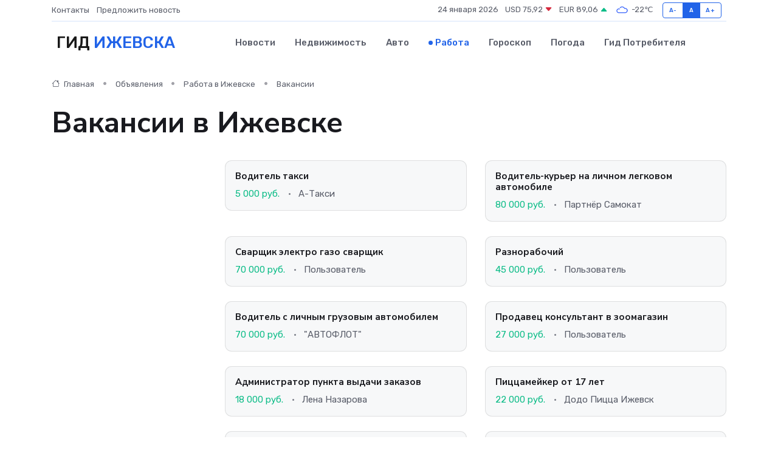

--- FILE ---
content_type: text/html; charset=UTF-8
request_url: https://izhevsk-gid.ru/job/vacancy?page=3
body_size: 8443
content:
<!DOCTYPE html>
<html lang="ru">
<head>
	<meta charset="utf-8">
	<meta name="csrf-token" content="lUXGQYQeu8dw0zqsWdLWHbo2XupnF8ViG3oZm4P3">
    <meta http-equiv="X-UA-Compatible" content="IE=edge">
    <meta name="viewport" content="width=device-width, initial-scale=1">
    <title>Вакансии в Ижевске - свежие объявления работодателей на izhevsk-gid.ru</title>
    <meta name="description" property="description" content="Объявления о приеме на работу в Ижевске. Самая свежая база вакансий на izhevsk-gid.ru">
    
    <meta property="fb:pages" content="105958871990207" />
    <link rel="shortcut icon" type="image/x-icon" href="https://izhevsk-gid.ru/favicon.svg">
    <link rel="canonical" href="https://izhevsk-gid.ru/job/vacancy">
    <link rel="preconnect" href="https://fonts.gstatic.com">
    <link rel="dns-prefetch" href="https://fonts.googleapis.com">
    <link rel="dns-prefetch" href="https://pagead2.googlesyndication.com">
    <link rel="dns-prefetch" href="https://res.cloudinary.com">
    <link href="https://fonts.googleapis.com/css2?family=Nunito+Sans:wght@400;700&family=Rubik:wght@400;500;700&display=swap" rel="stylesheet">
    <link rel="stylesheet" type="text/css" href="https://izhevsk-gid.ru/assets/font-awesome/css/all.min.css">
    <link rel="stylesheet" type="text/css" href="https://izhevsk-gid.ru/assets/bootstrap-icons/bootstrap-icons.css">
    <link rel="stylesheet" type="text/css" href="https://izhevsk-gid.ru/assets/tiny-slider/tiny-slider.css">
    <link rel="stylesheet" type="text/css" href="https://izhevsk-gid.ru/assets/glightbox/css/glightbox.min.css">
    <link rel="stylesheet" type="text/css" href="https://izhevsk-gid.ru/assets/plyr/plyr.css">
    <link id="style-switch" rel="stylesheet" type="text/css" href="https://izhevsk-gid.ru/assets/css/style.css">
    <link rel="stylesheet" type="text/css" href="https://izhevsk-gid.ru/assets/css/style2.css">

    <meta name="twitter:card" content="summary">
    <meta name="twitter:site" content="@mysite">
    <meta name="twitter:title" content="Вакансии в Ижевске - свежие объявления работодателей на izhevsk-gid.ru">
    <meta name="twitter:description" content="Объявления о приеме на работу в Ижевске. Самая свежая база вакансий на izhevsk-gid.ru">
    <meta name="twitter:creator" content="@mysite">
    <meta name="twitter:image:src" content="https://izhevsk-gid.ru/images/logo.gif">
    <meta name="twitter:domain" content="izhevsk-gid.ru">
    <meta name="twitter:card" content="summary_large_image" /><meta name="twitter:image" content="https://izhevsk-gid.ru/images/logo.gif">

    <meta property="og:url" content="http://izhevsk-gid.ru/job/vacancy">
    <meta property="og:title" content="Вакансии в Ижевске - свежие объявления работодателей на izhevsk-gid.ru">
    <meta property="og:description" content="Объявления о приеме на работу в Ижевске. Самая свежая база вакансий на izhevsk-gid.ru">
    <meta property="og:type" content="website">
    <meta property="og:image" content="https://izhevsk-gid.ru/images/logo.gif">
    <meta property="og:locale" content="ru_RU">
    <meta property="og:site_name" content="Гид Ижевска">
    

    <link rel="image_src" href="https://izhevsk-gid.ru/images/logo.gif" />

    <link rel="alternate" type="application/rss+xml" href="https://izhevsk-gid.ru/feed" title="Ижевск: гид, новости, афиша">
        <script async src="https://pagead2.googlesyndication.com/pagead/js/adsbygoogle.js"></script>
    <script>
        (adsbygoogle = window.adsbygoogle || []).push({
            google_ad_client: "ca-pub-0899253526956684",
            enable_page_level_ads: true
        });
    </script>
        
    
    
    
    <script>if (window.top !== window.self) window.top.location.replace(window.self.location.href);</script>
    <script>if(self != top) { top.location=document.location;}</script>

<!-- Google tag (gtag.js) -->
<script async src="https://www.googletagmanager.com/gtag/js?id=G-71VQP5FD0J"></script>
<script>
  window.dataLayer = window.dataLayer || [];
  function gtag(){dataLayer.push(arguments);}
  gtag('js', new Date());

  gtag('config', 'G-71VQP5FD0J');
</script>
</head>
<body>
<script type="text/javascript" > (function(m,e,t,r,i,k,a){m[i]=m[i]||function(){(m[i].a=m[i].a||[]).push(arguments)}; m[i].l=1*new Date();k=e.createElement(t),a=e.getElementsByTagName(t)[0],k.async=1,k.src=r,a.parentNode.insertBefore(k,a)}) (window, document, "script", "https://mc.yandex.ru/metrika/tag.js", "ym"); ym(54009445, "init", {}); ym(86840228, "init", { clickmap:true, trackLinks:true, accurateTrackBounce:true, webvisor:true });</script> <noscript><div><img src="https://mc.yandex.ru/watch/54009445" style="position:absolute; left:-9999px;" alt="" /><img src="https://mc.yandex.ru/watch/86840228" style="position:absolute; left:-9999px;" alt="" /></div></noscript>
<script type="text/javascript">
    new Image().src = "//counter.yadro.ru/hit?r"+escape(document.referrer)+((typeof(screen)=="undefined")?"":";s"+screen.width+"*"+screen.height+"*"+(screen.colorDepth?screen.colorDepth:screen.pixelDepth))+";u"+escape(document.URL)+";h"+escape(document.title.substring(0,150))+";"+Math.random();
</script>
<!-- Rating@Mail.ru counter -->
<script type="text/javascript">
var _tmr = window._tmr || (window._tmr = []);
_tmr.push({id: "3138453", type: "pageView", start: (new Date()).getTime()});
(function (d, w, id) {
  if (d.getElementById(id)) return;
  var ts = d.createElement("script"); ts.type = "text/javascript"; ts.async = true; ts.id = id;
  ts.src = "https://top-fwz1.mail.ru/js/code.js";
  var f = function () {var s = d.getElementsByTagName("script")[0]; s.parentNode.insertBefore(ts, s);};
  if (w.opera == "[object Opera]") { d.addEventListener("DOMContentLoaded", f, false); } else { f(); }
})(document, window, "topmailru-code");
</script><noscript><div>
<img src="https://top-fwz1.mail.ru/counter?id=3138453;js=na" style="border:0;position:absolute;left:-9999px;" alt="Top.Mail.Ru" />
</div></noscript>
<!-- //Rating@Mail.ru counter -->

<header class="navbar-light navbar-sticky header-static">
    <div class="navbar-top d-none d-lg-block small">
        <div class="container">
            <div class="d-md-flex justify-content-between align-items-center my-1">
                <!-- Top bar left -->
                <ul class="nav">
                    <li class="nav-item">
                        <a class="nav-link ps-0" href="https://izhevsk-gid.ru/contacts">Контакты</a>
                    </li>
                    <li class="nav-item">
                        <a class="nav-link ps-0" href="https://izhevsk-gid.ru/sendnews">Предложить новость</a>
                    </li>
                    
                </ul>
                <!-- Top bar right -->
                <div class="d-flex align-items-center">
                    
                    <ul class="list-inline mb-0 text-center text-sm-end me-3">
						<li class="list-inline-item">
							<span>24 января 2026</span>
						</li>
                        <li class="list-inline-item">
                            <a class="nav-link px-0" href="https://izhevsk-gid.ru/currency">
                                <span>USD 75,92 <i class="bi bi-caret-down-fill text-danger"></i></span>
                            </a>
						</li>
                        <li class="list-inline-item">
                            <a class="nav-link px-0" href="https://izhevsk-gid.ru/currency">
                                <span>EUR 89,06 <i class="bi bi-caret-up-fill text-success"></i></span>
                            </a>
						</li>
						<li class="list-inline-item">
                            <a class="nav-link px-0" href="https://izhevsk-gid.ru/pogoda">
                                <svg xmlns="http://www.w3.org/2000/svg" width="25" height="25" viewBox="0 0 30 30"><path fill="#315EFB" fill-rule="evenodd" d="M25.036 13.066a4.948 4.948 0 0 1 0 5.868A4.99 4.99 0 0 1 20.99 21H8.507a4.49 4.49 0 0 1-3.64-1.86 4.458 4.458 0 0 1 0-5.281A4.491 4.491 0 0 1 8.506 12c.686 0 1.37.159 1.996.473a.5.5 0 0 1 .16.766l-.33.399a.502.502 0 0 1-.598.132 2.976 2.976 0 0 0-3.346.608 3.007 3.007 0 0 0 .334 4.532c.527.396 1.177.59 1.836.59H20.94a3.54 3.54 0 0 0 2.163-.711 3.497 3.497 0 0 0 1.358-3.206 3.45 3.45 0 0 0-.706-1.727A3.486 3.486 0 0 0 20.99 12.5c-.07 0-.138.016-.208.02-.328.02-.645.085-.947.192a.496.496 0 0 1-.63-.287 4.637 4.637 0 0 0-.445-.874 4.495 4.495 0 0 0-.584-.733A4.461 4.461 0 0 0 14.998 9.5a4.46 4.46 0 0 0-3.177 1.318 2.326 2.326 0 0 0-.135.147.5.5 0 0 1-.592.131 5.78 5.78 0 0 0-.453-.19.5.5 0 0 1-.21-.79A5.97 5.97 0 0 1 14.998 8a5.97 5.97 0 0 1 4.237 1.757c.398.399.704.85.966 1.319.262-.042.525-.076.79-.076a4.99 4.99 0 0 1 4.045 2.066zM0 0v30V0zm30 0v30V0z"></path></svg>
                                <span>-22&#8451;</span>
                            </a>
						</li>
					</ul>

                    <!-- Font size accessibility START -->
                    <div class="btn-group me-2" role="group" aria-label="font size changer">
                        <input type="radio" class="btn-check" name="fntradio" id="font-sm">
                        <label class="btn btn-xs btn-outline-primary mb-0" for="font-sm">A-</label>

                        <input type="radio" class="btn-check" name="fntradio" id="font-default" checked>
                        <label class="btn btn-xs btn-outline-primary mb-0" for="font-default">A</label>

                        <input type="radio" class="btn-check" name="fntradio" id="font-lg">
                        <label class="btn btn-xs btn-outline-primary mb-0" for="font-lg">A+</label>
                    </div>

                    
                </div>
            </div>
            <!-- Divider -->
            <div class="border-bottom border-2 border-primary opacity-1"></div>
        </div>
    </div>

    <!-- Logo Nav START -->
    <nav class="navbar navbar-expand-lg">
        <div class="container">
            <!-- Logo START -->
            <a class="navbar-brand" href="https://izhevsk-gid.ru" style="text-align: end;">
                
                			<span class="ms-2 fs-3 text-uppercase fw-normal">Гид <span style="color: #2163e8;">Ижевска</span></span>
                            </a>
            <!-- Logo END -->

            <!-- Responsive navbar toggler -->
            <button class="navbar-toggler ms-auto" type="button" data-bs-toggle="collapse"
                data-bs-target="#navbarCollapse" aria-controls="navbarCollapse" aria-expanded="false"
                aria-label="Toggle navigation">
                <span class="text-body h6 d-none d-sm-inline-block">Menu</span>
                <span class="navbar-toggler-icon"></span>
            </button>

            <!-- Main navbar START -->
            <div class="collapse navbar-collapse" id="navbarCollapse">
                <ul class="navbar-nav navbar-nav-scroll mx-auto">
                                        <li class="nav-item"> <a class="nav-link" href="https://izhevsk-gid.ru/news">Новости</a></li>
                                        <li class="nav-item"> <a class="nav-link" href="https://izhevsk-gid.ru/realty">Недвижимость</a></li>
                                        <li class="nav-item"> <a class="nav-link" href="https://izhevsk-gid.ru/auto">Авто</a></li>
                                        <li class="nav-item"> <a class="nav-link active" href="https://izhevsk-gid.ru/job">Работа</a></li>
                                        <li class="nav-item"> <a class="nav-link" href="https://izhevsk-gid.ru/horoscope">Гороскоп</a></li>
                                        <li class="nav-item"> <a class="nav-link" href="https://izhevsk-gid.ru/pogoda">Погода</a></li>
                                        <li class="nav-item"> <a class="nav-link" href="https://izhevsk-gid.ru/poleznoe">Гид потребителя</a></li>
                                    </ul>
            </div>
            <!-- Main navbar END -->

            
        </div>
    </nav>
    <!-- Logo Nav END -->
</header>
<main>
    <section class="pt-3 pb-0">
		<div class="container">
			<div class="row">
				<div class="col-lg-9">
					<!-- Categorie Detail START -->
					<div class="mb-4">
						<nav aria-label="breadcrumb">
							<ol class="breadcrumb breadcrumb-dots">
								<li class="breadcrumb-item"><a href="https://izhevsk-gid.ru"><i class="bi bi-house me-1"></i>
										Главная</a>
								</li>
                                <li class="breadcrumb-item"> Объявления</li>
                                <li class="breadcrumb-item"><a href="https://izhevsk-gid.ru/job"> Работа в Ижевске</a></li>
								<li class="breadcrumb-item"> Вакансии</li>
							</ol>
						</nav>
                        <h1 class="display-5"> Вакансии в Ижевске</h1>
					</div>
				</div>
			</div>
        </div>
    </section>
    <section class="pt-0">
        <div class="container" data-sticky-container>
            <div class="row">
                <!-- Left sidebar START -->
                <div class="col-lg-3 mt-5 mt-lg-0">
                </div>
                <!-- Left sidebar END -->
                <!-- Main Post START -->
                <div class="col-lg-9">
                    <div class="row gy-4">
                                                <div class="col-sm-6" itemscope itemtype="http://schema.org/Product">
                            <meta itemprop="description" content="Водитель такси
Работа водителем такси на личном автомобиле в сервисе Яндекс Такси. 
(Автомобилей в аренду НЕТ)!
----------------------------------
Требования: 
- Телефон на базе Андроид или IPhone; 
- Личный автомобиль (Автомобили в аренду не даем!);">
                            <meta itemprop="name" content="Водитель такси">
                            <div class="card bg-light border">
                                <div class="card-body p-3" itemprop="offers" itemscope itemtype="http://schema.org/Offer">
                                    <h4 class="card-title h6"><a href="https://izhevsk-gid.ru/job/vacancy/voditel-taksi_325855.htm" class="btn-link text-reset fw-bold">Водитель такси</a></h4>
                                    
                                    <!-- Card info -->
                                    <meta itemprop="availability" content="https://schema.org/LimitedAvailability" />
                                    <meta itemprop="priceCurrency" content="RUB" />
                                    <ul class="nav nav-divider align-items-center d-sm-inline-block">
                                        
                                        <li class="nav-item text-success" itemprop="price" content="5000">5 000 руб. </li>
                                        <li class="nav-item">А-Такси</li>
                                    </ul>
                                </div>
                            </div>
                        </div>
                                                <div class="col-sm-6" itemscope itemtype="http://schema.org/Product">
                            <meta itemprop="description" content="ProfiMonsters – официальный партнер «Яндекс Маркета» открывает дополнительный набор на вакансию курьер на легковом автомобиле.

Что мы предлагаем:

• Средний заработок в смену 3500 руб.

• Работа по готовому маршруту в 1-2 районах;

• Пробег за смену">
                            <meta itemprop="name" content="Водитель-курьер на личном легковом автомобиле">
                            <div class="card bg-light border">
                                <div class="card-body p-3" itemprop="offers" itemscope itemtype="http://schema.org/Offer">
                                    <h4 class="card-title h6"><a href="https://izhevsk-gid.ru/job/vacancy/voditel-kurer-na-lichnom-legkovom-avtomobile_325845.htm" class="btn-link text-reset fw-bold">Водитель-курьер на личном легковом автомобиле</a></h4>
                                    
                                    <!-- Card info -->
                                    <meta itemprop="availability" content="https://schema.org/LimitedAvailability" />
                                    <meta itemprop="priceCurrency" content="RUB" />
                                    <ul class="nav nav-divider align-items-center d-sm-inline-block">
                                        
                                        <li class="nav-item text-success" itemprop="price" content="80000">80 000 руб. </li>
                                        <li class="nav-item">Партнёр Самокат</li>
                                    </ul>
                                </div>
                            </div>
                        </div>
                                                <div class="col-sm-6" itemscope itemtype="http://schema.org/Product">
                            <meta itemprop="description" content="Сварщик электро газо сварщик

Обязанности:
- сварка на полуавтомате.
- сварка и обработка конструкций из листового металла.
Требования:
- опыт работы на производстве;
- ответственность.
Условия:

- с 08:00 до 17:00; 5/2
- оформление по ТК РФ
- обучен">
                            <meta itemprop="name" content="Сварщик электро газо сварщик">
                            <div class="card bg-light border">
                                <div class="card-body p-3" itemprop="offers" itemscope itemtype="http://schema.org/Offer">
                                    <h4 class="card-title h6"><a href="https://izhevsk-gid.ru/job/vacancy/svarschik-elektro-gazo-svarschik_325837.htm" class="btn-link text-reset fw-bold">Сварщик электро газо сварщик</a></h4>
                                    
                                    <!-- Card info -->
                                    <meta itemprop="availability" content="https://schema.org/LimitedAvailability" />
                                    <meta itemprop="priceCurrency" content="RUB" />
                                    <ul class="nav nav-divider align-items-center d-sm-inline-block">
                                        
                                        <li class="nav-item text-success" itemprop="price" content="70000">70 000 руб. </li>
                                        <li class="nav-item">Пользователь</li>
                                    </ul>
                                </div>
                            </div>
                        </div>
                                                <div class="col-sm-6" itemscope itemtype="http://schema.org/Product">
                            <meta itemprop="description" content="Требуется хозработник на пункт приема металлолома. Обязаности; сортировка  металла и разбор.">
                            <meta itemprop="name" content="Разнорабочий">
                            <div class="card bg-light border">
                                <div class="card-body p-3" itemprop="offers" itemscope itemtype="http://schema.org/Offer">
                                    <h4 class="card-title h6"><a href="https://izhevsk-gid.ru/job/vacancy/raznorabochiy_325840.htm" class="btn-link text-reset fw-bold">Разнорабочий</a></h4>
                                    
                                    <!-- Card info -->
                                    <meta itemprop="availability" content="https://schema.org/LimitedAvailability" />
                                    <meta itemprop="priceCurrency" content="RUB" />
                                    <ul class="nav nav-divider align-items-center d-sm-inline-block">
                                        
                                        <li class="nav-item text-success" itemprop="price" content="45000">45 000 руб. </li>
                                        <li class="nav-item">Пользователь</li>
                                    </ul>
                                </div>
                            </div>
                        </div>
                                                <div class="col-sm-6" itemscope itemtype="http://schema.org/Product">
                            <meta itemprop="description" content="Транспортная компания приглашает в команду Водителя  грузового автомобиля 

У Вас есть автомобиль от 1,5 до 5 тонн, у нас есть работа

Обязанности:

- адресная доставка груза;
- профессиональное вождение автомобиля с максимальным обеспечением сохранн">
                            <meta itemprop="name" content="Водитель с личным грузовым автомобилем">
                            <div class="card bg-light border">
                                <div class="card-body p-3" itemprop="offers" itemscope itemtype="http://schema.org/Offer">
                                    <h4 class="card-title h6"><a href="https://izhevsk-gid.ru/job/vacancy/voditel-s-lichnym-gruzovym-avtomobilem_325838.htm" class="btn-link text-reset fw-bold">Водитель с личным грузовым автомобилем</a></h4>
                                    
                                    <!-- Card info -->
                                    <meta itemprop="availability" content="https://schema.org/LimitedAvailability" />
                                    <meta itemprop="priceCurrency" content="RUB" />
                                    <ul class="nav nav-divider align-items-center d-sm-inline-block">
                                        
                                        <li class="nav-item text-success" itemprop="price" content="70000">70 000 руб. </li>
                                        <li class="nav-item">&quot;АВТОФЛОТ&quot;</li>
                                    </ul>
                                </div>
                            </div>
                        </div>
                                                <div class="col-sm-6" itemscope itemtype="http://schema.org/Product">
                            <meta itemprop="description" content="В наш уютный магазин требуется продавец-консультант товаров для животных.

Обязанности:

- Консультирование покупателей по вопросам ухода и содержания домашних питомцев;

- Продажи зоотоваров (животных не продаем);

- Приемка и выкладка товаров;

- П">
                            <meta itemprop="name" content="Продавец консультант в зоомагазин">
                            <div class="card bg-light border">
                                <div class="card-body p-3" itemprop="offers" itemscope itemtype="http://schema.org/Offer">
                                    <h4 class="card-title h6"><a href="https://izhevsk-gid.ru/job/vacancy/prodavec-konsultant-v-zoomagazin_325833.htm" class="btn-link text-reset fw-bold">Продавец консультант в зоомагазин</a></h4>
                                    
                                    <!-- Card info -->
                                    <meta itemprop="availability" content="https://schema.org/LimitedAvailability" />
                                    <meta itemprop="priceCurrency" content="RUB" />
                                    <ul class="nav nav-divider align-items-center d-sm-inline-block">
                                        
                                        <li class="nav-item text-success" itemprop="price" content="27000">27 000 руб. </li>
                                        <li class="nav-item">Пользователь</li>
                                    </ul>
                                </div>
                            </div>
                        </div>
                                                <div class="col-sm-6" itemscope itemtype="http://schema.org/Product">
                            <meta itemprop="description" content="Пункт выдачи Sima-land
Требования : умение общаться с людьми, свободный пользователь пк. Пунктуальность , аккуратность, ответственность.
Обязанности:
Приём посылок
Раскладывание посылок на складе
Выдача посылок клиентам
Приём возвратов от клиентов
Со">
                            <meta itemprop="name" content="Администратор пункта выдачи заказов">
                            <div class="card bg-light border">
                                <div class="card-body p-3" itemprop="offers" itemscope itemtype="http://schema.org/Offer">
                                    <h4 class="card-title h6"><a href="https://izhevsk-gid.ru/job/vacancy/administrator-punkta-vydachi-zakazov_325842.htm" class="btn-link text-reset fw-bold">Администратор пункта выдачи заказов</a></h4>
                                    
                                    <!-- Card info -->
                                    <meta itemprop="availability" content="https://schema.org/LimitedAvailability" />
                                    <meta itemprop="priceCurrency" content="RUB" />
                                    <ul class="nav nav-divider align-items-center d-sm-inline-block">
                                        
                                        <li class="nav-item text-success" itemprop="price" content="18000">18 000 руб. </li>
                                        <li class="nav-item">Лена Назарова</li>
                                    </ul>
                                </div>
                            </div>
                        </div>
                                                <div class="col-sm-6" itemscope itemtype="http://schema.org/Product">
                            <meta itemprop="description" content="В Додо есть то, что важно: стабильная ставка  в час, официальное оформление, бесплатная мед.книжка, гибкий график, работа рядом с домом, бесплатное питание, ежедневные скидки на меню и сплоченная команда!

Пиццамейкер — это эксперт, который знает, ка">
                            <meta itemprop="name" content="Пиццамейкер от 17 лет">
                            <div class="card bg-light border">
                                <div class="card-body p-3" itemprop="offers" itemscope itemtype="http://schema.org/Offer">
                                    <h4 class="card-title h6"><a href="https://izhevsk-gid.ru/job/vacancy/piccameyker-ot-17-let_325851.htm" class="btn-link text-reset fw-bold">Пиццамейкер от 17 лет</a></h4>
                                    
                                    <!-- Card info -->
                                    <meta itemprop="availability" content="https://schema.org/LimitedAvailability" />
                                    <meta itemprop="priceCurrency" content="RUB" />
                                    <ul class="nav nav-divider align-items-center d-sm-inline-block">
                                        
                                        <li class="nav-item text-success" itemprop="price" content="22000">22 000 руб. </li>
                                        <li class="nav-item">Додо Пицца Ижевск</li>
                                    </ul>
                                </div>
                            </div>
                        </div>
                                                <div class="col-sm-6" itemscope itemtype="http://schema.org/Product">
                            <meta itemprop="description" content="Рассматриваем кандидатов старше 18 лет, которые могут работать 40 часов в неделю – без совмещения с учебой/ другой работой. Мы не предлагаем подработку.

КАК РАБОТАЕТ КОМПАНИЯ ВОЛНА:

— Клиент находит товар в Интернете и отправляет заявку, чтобы купи">
                            <meta itemprop="name" content="Удаленная работа (оператор колл-центра)">
                            <div class="card bg-light border">
                                <div class="card-body p-3" itemprop="offers" itemscope itemtype="http://schema.org/Offer">
                                    <h4 class="card-title h6"><a href="https://izhevsk-gid.ru/job/vacancy/udalennaya-rabota-operator-koll-centra_325827.htm" class="btn-link text-reset fw-bold">Удаленная работа (оператор колл-центра)</a></h4>
                                    
                                    <!-- Card info -->
                                    <meta itemprop="availability" content="https://schema.org/LimitedAvailability" />
                                    <meta itemprop="priceCurrency" content="RUB" />
                                    <ul class="nav nav-divider align-items-center d-sm-inline-block">
                                        
                                        <li class="nav-item text-success" itemprop="price" content="100000">100 000 руб. </li>
                                        <li class="nav-item">Voolna</li>
                                    </ul>
                                </div>
                            </div>
                        </div>
                                                <div class="col-sm-6" itemscope itemtype="http://schema.org/Product">
                            <meta itemprop="description" content="Оператор котельной

Условия:

Официальное трудоустройство; выплата надбавки за стаж работы; питание по льготным ценам; оказание материальной помощи в трудных жизненных ситуациях; предоставление полисов ДМС. Иногородним предоставляется общежитие или к">
                            <meta itemprop="name" content="Оператор котельной">
                            <div class="card bg-light border">
                                <div class="card-body p-3" itemprop="offers" itemscope itemtype="http://schema.org/Offer">
                                    <h4 class="card-title h6"><a href="https://izhevsk-gid.ru/job/vacancy/operator-kotelnoy_325853.htm" class="btn-link text-reset fw-bold">Оператор котельной</a></h4>
                                    
                                    <!-- Card info -->
                                    <meta itemprop="availability" content="https://schema.org/LimitedAvailability" />
                                    <meta itemprop="priceCurrency" content="RUB" />
                                    <ul class="nav nav-divider align-items-center d-sm-inline-block">
                                        
                                        <li class="nav-item text-success" itemprop="price" content="24500">24 500 руб. </li>
                                        <li class="nav-item">Акционерное общество &quot;Ижевский опытно-механический завод&quot;</li>
                                    </ul>
                                </div>
                            </div>
                        </div>
                                                <div class="col-sm-6" itemscope itemtype="http://schema.org/Product">
                            <meta itemprop="description" content="Привет! В компанию по краткосрочной сдаче жилья для командировочных и других приезжих гостей в г. Ижевск ищем сотрудника - палочку-выручалочку.
 
Работать можно в свободное время, нагрузки ненормированные, график свободный, готовность помочь 18/7

Об">
                            <meta itemprop="name" content="Помощник руководителя">
                            <div class="card bg-light border">
                                <div class="card-body p-3" itemprop="offers" itemscope itemtype="http://schema.org/Offer">
                                    <h4 class="card-title h6"><a href="https://izhevsk-gid.ru/job/vacancy/pomoschnik-rukovoditelya_325832.htm" class="btn-link text-reset fw-bold">Помощник руководителя</a></h4>
                                    
                                    <!-- Card info -->
                                    <meta itemprop="availability" content="https://schema.org/LimitedAvailability" />
                                    <meta itemprop="priceCurrency" content="RUB" />
                                    <ul class="nav nav-divider align-items-center d-sm-inline-block">
                                        
                                        <li class="nav-item text-success" itemprop="price" content="20000">20 000 руб. </li>
                                        <li class="nav-item">Пользователь</li>
                                    </ul>
                                </div>
                            </div>
                        </div>
                                                <div class="col-sm-6" itemscope itemtype="http://schema.org/Product">
                            <meta itemprop="description" content="Если Вы ищете работу в стабильной компании, хотите развиваться, продвигаться по карьерной лестнице, всегда быть в курсе новинок в мире гаджетов и новых технологий Вам к нам!

Группа компаний «ДИЛЕР» (ведущий партнер сотового оператора TELE2 в централ">
                            <meta itemprop="name" content="Продавец-консультант в салон связи tele2">
                            <div class="card bg-light border">
                                <div class="card-body p-3" itemprop="offers" itemscope itemtype="http://schema.org/Offer">
                                    <h4 class="card-title h6"><a href="https://izhevsk-gid.ru/job/vacancy/prodavec-konsultant-v-salon-svyazi-tele2_325848.htm" class="btn-link text-reset fw-bold">Продавец-консультант в салон связи tele2</a></h4>
                                    
                                    <!-- Card info -->
                                    <meta itemprop="availability" content="https://schema.org/LimitedAvailability" />
                                    <meta itemprop="priceCurrency" content="RUB" />
                                    <ul class="nav nav-divider align-items-center d-sm-inline-block">
                                        
                                        <li class="nav-item text-success" itemprop="price" content="30000">30 000 руб. </li>
                                        <li class="nav-item">ДилерНБ</li>
                                    </ul>
                                </div>
                            </div>
                        </div>
                                                <!-- Pagination START -->
                        <div class="col-12 text-center mt-5">
                            <nav class="d-flex justify-items-center justify-content-between" aria-label="navigation">
        <div class="d-flex justify-content-center flex-fill d-sm-none">
            <ul class="pagination">
                
                                    <li class="page-item">
                        <a class="page-link" href="https://izhevsk-gid.ru/job/vacancy?page=2" rel="prev">← Предыдущая</a>
                    </li>
                
                
                                    <li class="page-item">
                        <a class="page-link" href="https://izhevsk-gid.ru/job/vacancy?page=4" rel="next">Следующая →</a>
                    </li>
                            </ul>
        </div>

        <div class="d-none flex-sm-fill d-sm-flex align-items-sm-center justify-content-sm-center">
            <ul class="pagination">
                
                                    <li class="page-item">
                        <a class="page-link" href="https://izhevsk-gid.ru/job/vacancy?page=2" rel="prev" aria-label="← Предыдущая">&lsaquo;</a>
                    </li>
                
                
                                    
                    
                    
                                                                                                        <li class="page-item"><a class="page-link" href="https://izhevsk-gid.ru/job/vacancy?page=1">1</a></li>
                                                                                                                <li class="page-item"><a class="page-link" href="https://izhevsk-gid.ru/job/vacancy?page=2">2</a></li>
                                                                                                                <li class="page-item active" aria-current="page"><span class="page-link">3</span></li>
                                                                                                                <li class="page-item"><a class="page-link" href="https://izhevsk-gid.ru/job/vacancy?page=4">4</a></li>
                                                                                                                <li class="page-item"><a class="page-link" href="https://izhevsk-gid.ru/job/vacancy?page=5">5</a></li>
                                                                                                                <li class="page-item"><a class="page-link" href="https://izhevsk-gid.ru/job/vacancy?page=6">6</a></li>
                                                                                                                <li class="page-item"><a class="page-link" href="https://izhevsk-gid.ru/job/vacancy?page=7">7</a></li>
                                                                                                                <li class="page-item"><a class="page-link" href="https://izhevsk-gid.ru/job/vacancy?page=8">8</a></li>
                                                                                                                <li class="page-item"><a class="page-link" href="https://izhevsk-gid.ru/job/vacancy?page=9">9</a></li>
                                                                                                                <li class="page-item"><a class="page-link" href="https://izhevsk-gid.ru/job/vacancy?page=10">10</a></li>
                                                                                                            
                                            <li class="page-item disabled" aria-disabled="true"><span class="page-link">...</span></li>
                    
                    
                                                        
                    
                    
                                                                                                        <li class="page-item"><a class="page-link" href="https://izhevsk-gid.ru/job/vacancy?page=813">813</a></li>
                                                                                                                <li class="page-item"><a class="page-link" href="https://izhevsk-gid.ru/job/vacancy?page=814">814</a></li>
                                                                                        
                
                                    <li class="page-item">
                        <a class="page-link" href="https://izhevsk-gid.ru/job/vacancy?page=4" rel="next" aria-label="Следующая →">&rsaquo;</a>
                    </li>
                            </ul>
        </div>
    </nav>

                        </div>
                        <!-- Pagination END -->
                    </div>
                </div>
                <!-- Main Post END -->
            </div>
        </div>
    </section>
</main>
<footer class="bg-dark pt-5">
    
    <!-- Footer copyright START -->
    <div class="bg-dark-overlay-3 mt-5">
        <div class="container">
            <div class="row align-items-center justify-content-md-between py-4">
                <div class="col-md-6">
                    <!-- Copyright -->
                    <div class="text-center text-md-start text-primary-hover text-muted">
                        &#169;2026 Ижевск. Все права защищены.
                    </div>
                </div>
                
            </div>
        </div>
    </div>
    <!-- Footer copyright END -->
    <script type="application/ld+json">
        {"@context":"https:\/\/schema.org","@type":"Organization","name":"\u0418\u0436\u0435\u0432\u0441\u043a - \u0433\u0438\u0434, \u043d\u043e\u0432\u043e\u0441\u0442\u0438, \u0430\u0444\u0438\u0448\u0430","url":"https:\/\/izhevsk-gid.ru","sameAs":["https:\/\/vk.com\/public207895792","https:\/\/t.me\/izhevsk_gid"]}
    </script>
</footer>
<!-- Back to top -->
<div class="back-top"><i class="bi bi-arrow-up-short"></i></div>

<script src="https://izhevsk-gid.ru/assets/bootstrap/js/bootstrap.bundle.min.js"></script>
<script src="https://izhevsk-gid.ru/assets/tiny-slider/tiny-slider.js"></script>
<script src="https://izhevsk-gid.ru/assets/sticky-js/sticky.min.js"></script>
<script src="https://izhevsk-gid.ru/assets/glightbox/js/glightbox.min.js"></script>
<script src="https://izhevsk-gid.ru/assets/plyr/plyr.js"></script>
<script src="https://izhevsk-gid.ru/assets/js/functions.js"></script>
<script src="https://yastatic.net/share2/share.js" async></script>
<script defer src="https://static.cloudflareinsights.com/beacon.min.js/vcd15cbe7772f49c399c6a5babf22c1241717689176015" integrity="sha512-ZpsOmlRQV6y907TI0dKBHq9Md29nnaEIPlkf84rnaERnq6zvWvPUqr2ft8M1aS28oN72PdrCzSjY4U6VaAw1EQ==" data-cf-beacon='{"version":"2024.11.0","token":"66497d72a8a545b5acdd2b03e560f64c","r":1,"server_timing":{"name":{"cfCacheStatus":true,"cfEdge":true,"cfExtPri":true,"cfL4":true,"cfOrigin":true,"cfSpeedBrain":true},"location_startswith":null}}' crossorigin="anonymous"></script>
</body>
</html>


--- FILE ---
content_type: text/html; charset=utf-8
request_url: https://www.google.com/recaptcha/api2/aframe
body_size: 268
content:
<!DOCTYPE HTML><html><head><meta http-equiv="content-type" content="text/html; charset=UTF-8"></head><body><script nonce="KX9VdWjsPBaGXp-IcWP7OA">/** Anti-fraud and anti-abuse applications only. See google.com/recaptcha */ try{var clients={'sodar':'https://pagead2.googlesyndication.com/pagead/sodar?'};window.addEventListener("message",function(a){try{if(a.source===window.parent){var b=JSON.parse(a.data);var c=clients[b['id']];if(c){var d=document.createElement('img');d.src=c+b['params']+'&rc='+(localStorage.getItem("rc::a")?sessionStorage.getItem("rc::b"):"");window.document.body.appendChild(d);sessionStorage.setItem("rc::e",parseInt(sessionStorage.getItem("rc::e")||0)+1);localStorage.setItem("rc::h",'1769274592877');}}}catch(b){}});window.parent.postMessage("_grecaptcha_ready", "*");}catch(b){}</script></body></html>